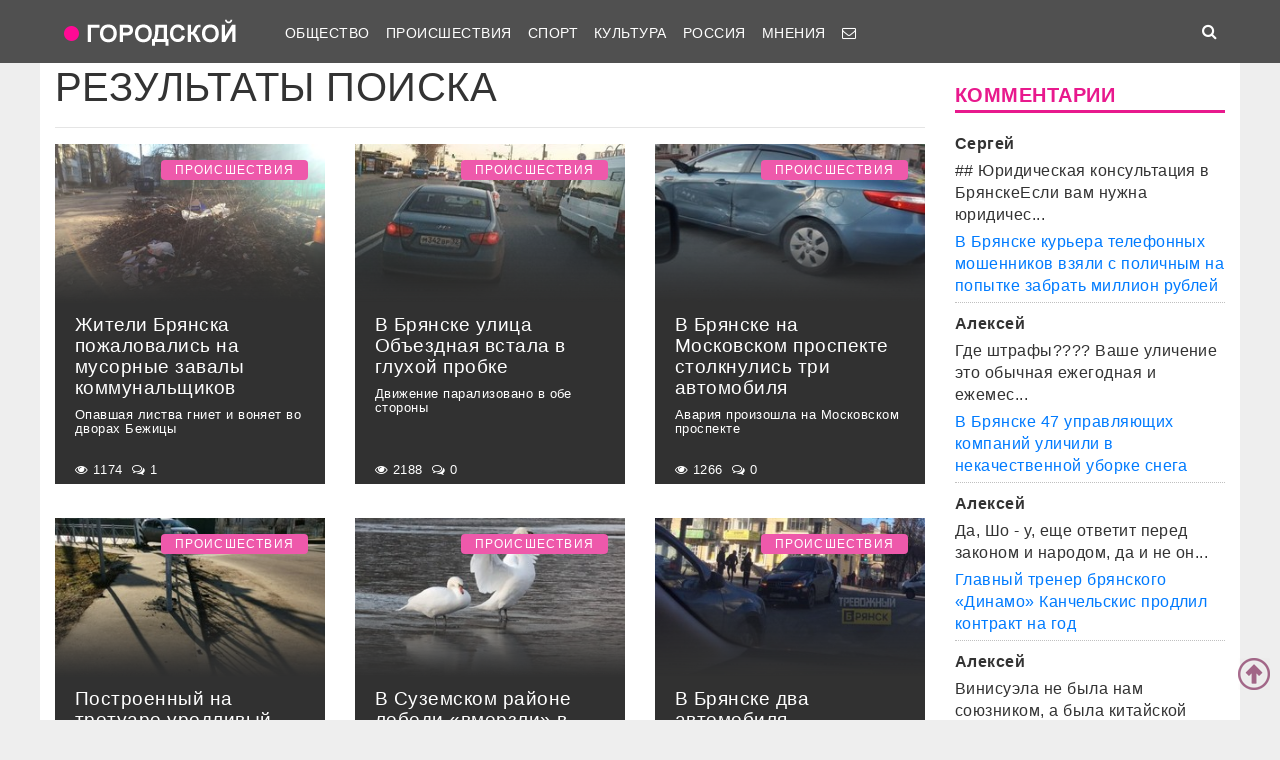

--- FILE ---
content_type: text/html; charset=UTF-8
request_url: https://gorod-tv.com/search?category_id=4&page=1204
body_size: 71762
content:
<!DOCTYPE html>
<html class="no-js" lang="ru-RU">
<head>
    <meta charset="UTF-8">
    <title>Телеканал Городской | Новости Брянска</title>
    <meta http-equiv="X-UA-Compatible" content="IE=edge">
    <meta name="viewport" content="width=device-width, initial-scale=1, shrink-to-fit=no">
        <meta name="keywords" content="коронавирус брянск,новости брянска сегодня,новости брянск,новости брянска,происшествия брянск,новости брянской области,Брянск происшествия,новости брянска сегодня,брянские новости сегодня,новости брянская область,bryansk,главное,лента новостей,телеканал городской,тк городской,тудэй,городской,городской32,32"/>
    <link rel="manifest" href="/manifest.json">
                <meta name="description" content="Телеканал Городской - Новости Брянска"/>
            <meta property="og:url" content="https://gorod-tv.com/" />
    <meta property="og:title" content="Телеканал Городской " />
    <meta property="og:type" content="website" />
    <meta property="og:description" content="Телеканал Городской - Новости Брянска" />
    <meta property="og:site_name" content="Телеканал Городской" />
    <meta property="og:locale" content="ru_ru" />
    <!-- VK4858_60 -->
    <meta name="yandex-verification" content="9a9859604687c6ef"/>
    <meta name="google-site-verification" content="cdgSxsT67_q2pPSs5QFpqzy1acuwkb0LHSUVBQJmp7o"/>
    <meta name="pmail-verification" content="64f072281922680e84b0053b5811425e">

    <link rel="alternate" type="application/rss+xml" title="RSS" href="https://gorod-tv.com/feed"/>

    <meta content="https://gorod-tv.com" name="rights">
    <meta name="robots" content="all"/>

    
    
    <meta name="mobile-web-app-capable" content="yes">
    <meta name="apple-mobile-web-app-capable" content="yes">
    <meta name="apple-mobile-web-app-title" content="Телеканал Городской | Новости Брянска">

    <link href="/wp-content/themes/gorod-tv/asset/css/bootstrap.css"  rel="stylesheet">
    <link href="/wp-content/themes/gorod-tv/asset/css/site.css?v=33" rel="stylesheet" type="text/css">
    <!--link href="/wp-content/themes/gorod-tv/asset/css/video-js.css" rel="stylesheet"  type="text/css"-->
    <link rel="preload" href="/wp-content/themes/gorod-tv/asset/fonts/fontawesome-webfont.woff2?v=4.7.0" as="font" type="font/woff2" crossorigin="anonymous" >
    <link rel="shortcut icon" href="/wp-content/themes/gorod-tv/asset/images/favicon.png" type="image/x-icon">
    <script type="text/javascript" src="/wp-content/themes/gorod-tv/asset/js/jquery.min.js"></script>
    <script type="text/javascript" src="//www.gstatic.com/firebasejs/3.6.8/firebase.js"></script>
    <script type="text/javascript" src="/firebase_subscribe.js"></script>
            

    <meta name="author" content="Городской" >
    <meta name="copyright" content="Городской">


    <!-- Yandex.RTB -->
    <script>window.yaContextCb=window.yaContextCb||[]</script>
    <script src="https://yandex.ru/ads/system/context.js" async></script>

</head>
<body data-rsssl=1 class="desktop_version">

<iframe class="relap-runtime-iframe"
        style="position:absolute;top:-9999px;left:-9999px;visibility:hidden;"
        srcdoc="<script src='https://relap.io/v7/relap.js' data-relap-token='zemQjrUxE-4TyczJ'></script>">
</iframe>

<script>
    window.config = {};
</script>

<header>

<nav class="navbar sticky-top navbar-dark navbar-white-text fixed-top navbar-expand-lg">
    <div class="container">
        <a class="nav-brand" href="https://gorod-tv.com">
            <img class="nav-brand-img"
                 src="/wp-content/themes/gorod-tv/asset/images/logo.png"
                 width="192" height="47"
                 alt="">
        </a>
        <button class="navbar-toggler navbar-toggler-left" type="button" data-toggle="collapse" data-target="#navbar1">
            <span class="navbar-toggler-icon"></span>
        </button>
        <div id="navbar1" class="collapse navbar-collapse">
            <ul id="menu-menu-1" class="navbar-nav">
                <li itemscope="itemscope" itemtype="https://www.schema.org/SiteNavigationElement"
                    class="menu-item menu-item-type-taxonomy menu-item-object-category menu-item-7 nav-item">
                    <a title="Общество" href="/news/obschestvo" class="nav-link">
                        Общество
                    </a>
                </li>
                <li itemscope="itemscope" itemtype="https://www.schema.org/SiteNavigationElement"
                    class="menu-item menu-item-type-taxonomy menu-item-object-category menu-item-8 nav-item">
                    <a title="Происшествия" href="/news/proicshestviya" class="nav-link">
                        Происшествия
                    </a>
                </li>
                                <li itemscope="itemscope" itemtype="https://www.schema.org/SiteNavigationElement"
                    class="menu-item menu-item-type-taxonomy menu-item-object-category menu-item-9 nav-item">
                    <a title="Спорт" href="/news/sport" class="nav-link">
                        Спорт
                    </a>
                </li>
                <li itemscope="itemscope" itemtype="https://www.schema.org/SiteNavigationElement"
                    class="menu-item menu-item-type-taxonomy menu-item-object-category menu-item-6 nav-item">
                    <a title="Культура" href="/news/kultura" class="nav-link">
                        Культура
                    </a>
                </li>
                <li itemscope="itemscope" itemtype="https://www.schema.org/SiteNavigationElement"
                    class="menu-item menu-item-type-taxonomy menu-item-object-category menu-item-1560 nav-item">
                    <a title="Мнения" href="/news/regions" class="nav-link">
                        Россия
                    </a>
                </li>
                <li itemscope="itemscope" itemtype="https://www.schema.org/SiteNavigationElement"
                    class="menu-item menu-item-type-taxonomy menu-item-object-category menu-item-1560 nav-item">
                    <a title="Мнения" href="/news/opinions" class="nav-link">
                        Мнения
                    </a>
                </li>
                                                                                <li itemscope="itemscope" itemtype="https://www.schema.org/SiteNavigationElement" class="menu-item menu-item-type-taxonomy menu-item-type-post_type menu-item-object-page menu-item-76 nav-item">
                    <a title="Обратная связь" href="/site/compliant" class="nav-link">
                                                    <i class="fa fa-envelope-o" aria-hidden="true"></i>
                                            </a>
                </li>
            </ul>
        </div>
        <ul class="navbar-nav ml-auto">
            <li class="nav-item active">
                <form id="search__form" action="/search">
                    <input type="hidden" name="tmp_search_uuid" value="b62f180e4313621ed5986187e777692a">
                    <input class="form-control display_none" id="search-box" name="text"  type="text"></form>
                <span class="nav-link" id="search-toggle">
    <i class="fa fa-search" aria-hidden="true"></i></span></li>
        </ul>
    </div>
</nav>
<section class="main-menu-holder"></section>
</header>
<main>
<div class="container" style="transform: none;">
    
    <div class="row">
        <div class="col-lg-12 col-md-12 col-sm-12">
                    </div>
    </div>
    <div class="row articles_list" style="transform: none;">
        <div class="col-lg-9 col-md-9 col-sm-12">

            <div class="row">
                <div class="col-lg-12 col-md-12 col-sm-12">
                    <h1 class="arc-title">Результаты поиска</h1>
                                        <hr>
                </div>
            </div>

                                <div class="row mb-4">
                    <div class="d-none d-lg-block d-xl-block col-lg-4 col-md-12 col-sm-12 article-block" data-id="62601"><a href="/news/proicshestviya/62601">
        <div class="post-block"
             style="background-image: url(https://gorod-tv.com/wp-content/uploads/6c/6c8a945350042cea_G.jpg)">
            <img class="post-img img-fluid"
                 src="/wp-content/themes/gorod-tv/asset/images/color_sheme_0.png"
                 alt="Жители Брянска пожаловались на мусорные завалы коммунальщиков">
            <div class="all-news__item-title-holder color_sheme_0">
                <div class="all-news__item-title">
                   Жители Брянска пожаловались на мусорные завалы коммунальщиков                                            <span class="top-subtitle">
                            Опавшая листва гниет и воняет во дворах Бежицы                        </span>
                                    </div>
            </div>
                            <span class="news__item-rubric rubric">Происшествия</span>
                    </div>
        <div class="meta-items">
            <i class="fa fa-eye" aria-hidden="true"></i>
            1174            <span class="meta-delimiter"></span>
            <i class="fa fa-comments-o" aria-hidden="true"></i>
            1            <span class="meta-delimiter"></span></div>
    </a>
</div>

<div class="article_short mobile d-sm-block d-md-block col-md-12 col-sm-12 d-lg-none article-block grey-links" data-id="62601">
    <a href="/news/proicshestviya/62601">
        <div class="row mb-3">
            <div class="col-7 no-right-space ">
                <h8>
                    Жители Брянска пожаловались на мусорные завалы коммунальщиков                </h8>
                <p class="no-bottom-space">
                    <i class="fa fa-eye" aria-hidden="true"></i>
                    <span>1174</span>
                    <i class="fa fa-comments-o" aria-hidden="true"></i>
                    <span>1</span>
                </p>

            </div>
            <div class="col-5 no-left-space">
                <img src="https://gorod-tv.com/wp-content/uploads/6c/6c8a945350042cea_G.jpg" class="img-fluid" alt="Жители Брянска пожаловались на мусорные завалы коммунальщиков">
            </div>

        </div>

    </a>
</div>
<div class="d-none d-lg-block d-xl-block col-lg-4 col-md-12 col-sm-12 article-block" data-id="62584"><a href="/news/proicshestviya/62584">
        <div class="post-block"
             style="background-image: url(https://gorod-tv.com/wp-content/uploads/ee/eef5bfe89828ed6e_G.jpg)">
            <img class="post-img img-fluid"
                 src="/wp-content/themes/gorod-tv/asset/images/color_sheme_0.png"
                 alt="В Брянске улица Объездная встала в глухой пробке">
            <div class="all-news__item-title-holder color_sheme_0">
                <div class="all-news__item-title">
                   В Брянске улица Объездная встала в глухой пробке                                            <span class="top-subtitle">
                            Движение парализовано в обе стороны                        </span>
                                    </div>
            </div>
                            <span class="news__item-rubric rubric">Происшествия</span>
                    </div>
        <div class="meta-items">
            <i class="fa fa-eye" aria-hidden="true"></i>
            2188            <span class="meta-delimiter"></span>
            <i class="fa fa-comments-o" aria-hidden="true"></i>
            0            <span class="meta-delimiter"></span></div>
    </a>
</div>

<div class="article_short mobile d-sm-block d-md-block col-md-12 col-sm-12 d-lg-none article-block grey-links" data-id="62584">
    <a href="/news/proicshestviya/62584">
        <div class="row mb-3">
            <div class="col-7 no-right-space ">
                <h8>
                    В Брянске улица Объездная встала в глухой пробке                </h8>
                <p class="no-bottom-space">
                    <i class="fa fa-eye" aria-hidden="true"></i>
                    <span>2188</span>
                    <i class="fa fa-comments-o" aria-hidden="true"></i>
                    <span>0</span>
                </p>

            </div>
            <div class="col-5 no-left-space">
                <img src="https://gorod-tv.com/wp-content/uploads/ee/eef5bfe89828ed6e_G.jpg" class="img-fluid" alt="В Брянске улица Объездная встала в глухой пробке">
            </div>

        </div>

    </a>
</div>
<div class="d-none d-lg-block d-xl-block col-lg-4 col-md-12 col-sm-12 article-block" data-id="62577"><a href="/news/proicshestviya/62577">
        <div class="post-block"
             style="background-image: url(https://gorod-tv.com/wp-content/uploads/7a/7ae5fec07cceadee_G.jpg)">
            <img class="post-img img-fluid"
                 src="/wp-content/themes/gorod-tv/asset/images/color_sheme_0.png"
                 alt="В Брянске на Московском проспекте столкнулись три автомобиля">
            <div class="all-news__item-title-holder color_sheme_0">
                <div class="all-news__item-title">
                   В Брянске на Московском проспекте столкнулись три автомобиля                                            <span class="top-subtitle">
                            Авария произошла на Московском проспекте                        </span>
                                    </div>
            </div>
                            <span class="news__item-rubric rubric">Происшествия</span>
                    </div>
        <div class="meta-items">
            <i class="fa fa-eye" aria-hidden="true"></i>
            1266            <span class="meta-delimiter"></span>
            <i class="fa fa-comments-o" aria-hidden="true"></i>
            0            <span class="meta-delimiter"></span></div>
    </a>
</div>

<div class="article_short mobile d-sm-block d-md-block col-md-12 col-sm-12 d-lg-none article-block grey-links" data-id="62577">
    <a href="/news/proicshestviya/62577">
        <div class="row mb-3">
            <div class="col-7 no-right-space ">
                <h8>
                    В Брянске на Московском проспекте столкнулись три автомобиля                </h8>
                <p class="no-bottom-space">
                    <i class="fa fa-eye" aria-hidden="true"></i>
                    <span>1266</span>
                    <i class="fa fa-comments-o" aria-hidden="true"></i>
                    <span>0</span>
                </p>

            </div>
            <div class="col-5 no-left-space">
                <img src="https://gorod-tv.com/wp-content/uploads/7a/7ae5fec07cceadee_G.jpg" class="img-fluid" alt="В Брянске на Московском проспекте столкнулись три автомобиля">
            </div>

        </div>

    </a>
</div>
                    </div>
                                    <div class="row mb-4">
                    <div class="d-none d-lg-block d-xl-block col-lg-4 col-md-12 col-sm-12 article-block" data-id="62541"><a href="/news/proicshestviya/62541">
        <div class="post-block"
             style="background-image: url(https://gorod-tv.com/wp-content/uploads/62/62821c9618adf789_G.jpg)">
            <img class="post-img img-fluid"
                 src="/wp-content/themes/gorod-tv/asset/images/color_sheme_0.png"
                 alt="Построенный на тротуаре уродливый забор возмутил брянцев">
            <div class="all-news__item-title-holder color_sheme_0">
                <div class="all-news__item-title">
                   Построенный на тротуаре уродливый забор возмутил брянцев                                            <span class="top-subtitle">
                            Пешеходы не находят себе места для движения                        </span>
                                    </div>
            </div>
                            <span class="news__item-rubric rubric">Происшествия</span>
                    </div>
        <div class="meta-items">
            <i class="fa fa-eye" aria-hidden="true"></i>
            2641            <span class="meta-delimiter"></span>
            <i class="fa fa-comments-o" aria-hidden="true"></i>
            3            <span class="meta-delimiter"></span></div>
    </a>
</div>

<div class="article_short mobile d-sm-block d-md-block col-md-12 col-sm-12 d-lg-none article-block grey-links" data-id="62541">
    <a href="/news/proicshestviya/62541">
        <div class="row mb-3">
            <div class="col-7 no-right-space ">
                <h8>
                    Построенный на тротуаре уродливый забор возмутил брянцев                </h8>
                <p class="no-bottom-space">
                    <i class="fa fa-eye" aria-hidden="true"></i>
                    <span>2641</span>
                    <i class="fa fa-comments-o" aria-hidden="true"></i>
                    <span>3</span>
                </p>

            </div>
            <div class="col-5 no-left-space">
                <img src="https://gorod-tv.com/wp-content/uploads/62/62821c9618adf789_G.jpg" class="img-fluid" alt="Построенный на тротуаре уродливый забор возмутил брянцев">
            </div>

        </div>

    </a>
</div>
<div class="d-none d-lg-block d-xl-block col-lg-4 col-md-12 col-sm-12 article-block" data-id="62512"><a href="/news/proicshestviya/62512">
        <div class="post-block"
             style="background-image: url(https://gorod-tv.com/wp-content/uploads/f3/f3e61b8919a32e6a_G.jpg)">
            <img class="post-img img-fluid"
                 src="/wp-content/themes/gorod-tv/asset/images/color_sheme_0.png"
                 alt="В Суземском районе лебеди «вмерзли» в лед">
            <div class="all-news__item-title-holder color_sheme_0">
                <div class="all-news__item-title">
                   В Суземском районе лебеди «вмерзли» в лед                                            <span class="top-subtitle">
                            Местные жители опасались за здоровье птиц                        </span>
                                    </div>
            </div>
                            <span class="news__item-rubric rubric">Происшествия</span>
                    </div>
        <div class="meta-items">
            <i class="fa fa-eye" aria-hidden="true"></i>
            1295            <span class="meta-delimiter"></span>
            <i class="fa fa-comments-o" aria-hidden="true"></i>
            2            <span class="meta-delimiter"></span></div>
    </a>
</div>

<div class="article_short mobile d-sm-block d-md-block col-md-12 col-sm-12 d-lg-none article-block grey-links" data-id="62512">
    <a href="/news/proicshestviya/62512">
        <div class="row mb-3">
            <div class="col-7 no-right-space ">
                <h8>
                    В Суземском районе лебеди «вмерзли» в лед                </h8>
                <p class="no-bottom-space">
                    <i class="fa fa-eye" aria-hidden="true"></i>
                    <span>1295</span>
                    <i class="fa fa-comments-o" aria-hidden="true"></i>
                    <span>2</span>
                </p>

            </div>
            <div class="col-5 no-left-space">
                <img src="https://gorod-tv.com/wp-content/uploads/f3/f3e61b8919a32e6a_G.jpg" class="img-fluid" alt="В Суземском районе лебеди «вмерзли» в лед">
            </div>

        </div>

    </a>
</div>
<div class="d-none d-lg-block d-xl-block col-lg-4 col-md-12 col-sm-12 article-block" data-id="62502"><a href="/news/proicshestviya/62502">
        <div class="post-block"
             style="background-image: url(https://gorod-tv.com/wp-content/uploads/1f/1f69fea0f9dc1a2c_G.jpg)">
            <img class="post-img img-fluid"
                 src="/wp-content/themes/gorod-tv/asset/images/color_sheme_0.png"
                 alt="В Брянске два автомобиля столкнулись на проспекте Ленина">
            <div class="all-news__item-title-holder color_sheme_0">
                <div class="all-news__item-title">
                   В Брянске два автомобиля столкнулись на проспекте Ленина                                            <span class="top-subtitle">
                            Авария произошла на пересечении с улицей Горького                        </span>
                                    </div>
            </div>
                            <span class="news__item-rubric rubric">Происшествия</span>
                    </div>
        <div class="meta-items">
            <i class="fa fa-eye" aria-hidden="true"></i>
            1679            <span class="meta-delimiter"></span>
            <i class="fa fa-comments-o" aria-hidden="true"></i>
            0            <span class="meta-delimiter"></span></div>
    </a>
</div>

<div class="article_short mobile d-sm-block d-md-block col-md-12 col-sm-12 d-lg-none article-block grey-links" data-id="62502">
    <a href="/news/proicshestviya/62502">
        <div class="row mb-3">
            <div class="col-7 no-right-space ">
                <h8>
                    В Брянске два автомобиля столкнулись на проспекте Ленина                </h8>
                <p class="no-bottom-space">
                    <i class="fa fa-eye" aria-hidden="true"></i>
                    <span>1679</span>
                    <i class="fa fa-comments-o" aria-hidden="true"></i>
                    <span>0</span>
                </p>

            </div>
            <div class="col-5 no-left-space">
                <img src="https://gorod-tv.com/wp-content/uploads/1f/1f69fea0f9dc1a2c_G.jpg" class="img-fluid" alt="В Брянске два автомобиля столкнулись на проспекте Ленина">
            </div>

        </div>

    </a>
</div>
                    </div>
                                    <div class="row mb-4">
                    <div class="d-none d-lg-block d-xl-block col-lg-4 col-md-12 col-sm-12 article-block" data-id="62491"><a href="/news/proicshestviya/62491">
        <div class="post-block"
             style="background-image: url(https://gorod-tv.com/wp-content/uploads/1d/1d344ea9c5441233_G.jpg)">
            <img class="post-img img-fluid"
                 src="/wp-content/themes/gorod-tv/asset/images/color_sheme_0.png"
                 alt="Под Брянском в ДТП погибли водитель и пассажирка легковушки">
            <div class="all-news__item-title-holder color_sheme_0">
                <div class="all-news__item-title">
                   Под Брянском в ДТП погибли водитель и пассажирка легковушки                                            <span class="top-subtitle">
                            Авария произошла в Выгоничском районе                        </span>
                                    </div>
            </div>
                            <span class="news__item-rubric rubric">Происшествия</span>
                    </div>
        <div class="meta-items">
            <i class="fa fa-eye" aria-hidden="true"></i>
            13321            <span class="meta-delimiter"></span>
            <i class="fa fa-comments-o" aria-hidden="true"></i>
            0            <span class="meta-delimiter"></span></div>
    </a>
</div>

<div class="article_short mobile d-sm-block d-md-block col-md-12 col-sm-12 d-lg-none article-block grey-links" data-id="62491">
    <a href="/news/proicshestviya/62491">
        <div class="row mb-3">
            <div class="col-7 no-right-space ">
                <h8>
                    Под Брянском в ДТП погибли водитель и пассажирка легковушки                </h8>
                <p class="no-bottom-space">
                    <i class="fa fa-eye" aria-hidden="true"></i>
                    <span>13321</span>
                    <i class="fa fa-comments-o" aria-hidden="true"></i>
                    <span>0</span>
                </p>

            </div>
            <div class="col-5 no-left-space">
                <img src="https://gorod-tv.com/wp-content/uploads/1d/1d344ea9c5441233_G.jpg" class="img-fluid" alt="Под Брянском в ДТП погибли водитель и пассажирка легковушки">
            </div>

        </div>

    </a>
</div>
<div class="d-none d-lg-block d-xl-block col-lg-4 col-md-12 col-sm-12 article-block" data-id="62485"><a href="/news/proicshestviya/62485">
        <div class="post-block"
             style="background-image: url(https://gorod-tv.com/wp-content/uploads/bf/bfd4e3613b968a1c_G.jpg)">
            <img class="post-img img-fluid"
                 src="/wp-content/themes/gorod-tv/asset/images/color_sheme_0.png"
                 alt="Огромная пробка возникла в Брянске на Авиационной">
            <div class="all-news__item-title-holder color_sheme_0">
                <div class="all-news__item-title">
                   Огромная пробка возникла в Брянске на Авиационной                                            <span class="top-subtitle">
                            Движение в сторону Бежицы крайне затруднено                        </span>
                                    </div>
            </div>
                            <span class="news__item-rubric rubric">Происшествия</span>
                    </div>
        <div class="meta-items">
            <i class="fa fa-eye" aria-hidden="true"></i>
            4449            <span class="meta-delimiter"></span>
            <i class="fa fa-comments-o" aria-hidden="true"></i>
            3            <span class="meta-delimiter"></span></div>
    </a>
</div>

<div class="article_short mobile d-sm-block d-md-block col-md-12 col-sm-12 d-lg-none article-block grey-links" data-id="62485">
    <a href="/news/proicshestviya/62485">
        <div class="row mb-3">
            <div class="col-7 no-right-space ">
                <h8>
                    Огромная пробка возникла в Брянске на Авиационной                </h8>
                <p class="no-bottom-space">
                    <i class="fa fa-eye" aria-hidden="true"></i>
                    <span>4449</span>
                    <i class="fa fa-comments-o" aria-hidden="true"></i>
                    <span>3</span>
                </p>

            </div>
            <div class="col-5 no-left-space">
                <img src="https://gorod-tv.com/wp-content/uploads/bf/bfd4e3613b968a1c_G.jpg" class="img-fluid" alt="Огромная пробка возникла в Брянске на Авиационной">
            </div>

        </div>

    </a>
</div>
<div class="d-none d-lg-block d-xl-block col-lg-4 col-md-12 col-sm-12 article-block" data-id="62482"><a href="/news/proicshestviya/62482">
        <div class="post-block"
             style="background-image: url(https://gorod-tv.com/wp-content/uploads/44/44cd0bb7567dece6_G.jpg)">
            <img class="post-img img-fluid"
                 src="/wp-content/themes/gorod-tv/asset/images/color_sheme_0.png"
                 alt="В Брянске банда из четырех человек избила и ограбила прохожего">
            <div class="all-news__item-title-holder color_sheme_0">
                <div class="all-news__item-title">
                   В Брянске банда из четырех человек избила и ограбила прохожего                                            <span class="top-subtitle">
                            Подозреваемых быстро задержали сотрудники Росгвардии                        </span>
                                    </div>
            </div>
                            <span class="news__item-rubric rubric">Происшествия</span>
                    </div>
        <div class="meta-items">
            <i class="fa fa-eye" aria-hidden="true"></i>
            1061            <span class="meta-delimiter"></span>
            <i class="fa fa-comments-o" aria-hidden="true"></i>
            0            <span class="meta-delimiter"></span></div>
    </a>
</div>

<div class="article_short mobile d-sm-block d-md-block col-md-12 col-sm-12 d-lg-none article-block grey-links" data-id="62482">
    <a href="/news/proicshestviya/62482">
        <div class="row mb-3">
            <div class="col-7 no-right-space ">
                <h8>
                    В Брянске банда из четырех человек избила и ограбила прохожего                </h8>
                <p class="no-bottom-space">
                    <i class="fa fa-eye" aria-hidden="true"></i>
                    <span>1061</span>
                    <i class="fa fa-comments-o" aria-hidden="true"></i>
                    <span>0</span>
                </p>

            </div>
            <div class="col-5 no-left-space">
                <img src="https://gorod-tv.com/wp-content/uploads/44/44cd0bb7567dece6_G.jpg" class="img-fluid" alt="В Брянске банда из четырех человек избила и ограбила прохожего">
            </div>

        </div>

    </a>
</div>
                    </div>
                                    <div class="row mb-4">
                    <div class="d-none d-lg-block d-xl-block col-lg-4 col-md-12 col-sm-12 article-block" data-id="62476"><a href="/news/proicshestviya/62476">
        <div class="post-block"
             style="background-image: url(https://gorod-tv.com/wp-content/uploads/e5/e5780b3d728c4914_G.jpg)">
            <img class="post-img img-fluid"
                 src="/wp-content/themes/gorod-tv/asset/images/color_sheme_0.png"
                 alt="В Брянске развалилась плитка на площади Ленина">
            <div class="all-news__item-title-holder color_sheme_0">
                <div class="all-news__item-title">
                   В Брянске развалилась плитка на площади Ленина                                            <span class="top-subtitle">
                            Люди удивлены качеством ремонта центральной части города                        </span>
                                    </div>
            </div>
                            <span class="news__item-rubric rubric">Происшествия</span>
                    </div>
        <div class="meta-items">
            <i class="fa fa-eye" aria-hidden="true"></i>
            1421            <span class="meta-delimiter"></span>
            <i class="fa fa-comments-o" aria-hidden="true"></i>
            5            <span class="meta-delimiter"></span></div>
    </a>
</div>

<div class="article_short mobile d-sm-block d-md-block col-md-12 col-sm-12 d-lg-none article-block grey-links" data-id="62476">
    <a href="/news/proicshestviya/62476">
        <div class="row mb-3">
            <div class="col-7 no-right-space ">
                <h8>
                    В Брянске развалилась плитка на площади Ленина                </h8>
                <p class="no-bottom-space">
                    <i class="fa fa-eye" aria-hidden="true"></i>
                    <span>1421</span>
                    <i class="fa fa-comments-o" aria-hidden="true"></i>
                    <span>5</span>
                </p>

            </div>
            <div class="col-5 no-left-space">
                <img src="https://gorod-tv.com/wp-content/uploads/e5/e5780b3d728c4914_G.jpg" class="img-fluid" alt="В Брянске развалилась плитка на площади Ленина">
            </div>

        </div>

    </a>
</div>
<div class="d-none d-lg-block d-xl-block col-lg-4 col-md-12 col-sm-12 article-block" data-id="62472"><a href="/news/proicshestviya/62472">
        <div class="post-block"
             style="background-image: url(https://gorod-tv.com/wp-content/uploads/42/4224de838dc92f7c_G.jpg)">
            <img class="post-img img-fluid"
                 src="/wp-content/themes/gorod-tv/asset/images/color_sheme_0.png"
                 alt="В Брянске запрет поворота на Пилотов не избавил от пробки">
            <div class="all-news__item-title-holder color_sheme_0">
                <div class="all-news__item-title">
                   В Брянске запрет поворота на Пилотов не избавил от пробки                                            <span class="top-subtitle">
                            Автомобильный затор стал еще сильнее                        </span>
                                    </div>
            </div>
                            <span class="news__item-rubric rubric">Происшествия</span>
                    </div>
        <div class="meta-items">
            <i class="fa fa-eye" aria-hidden="true"></i>
            3486            <span class="meta-delimiter"></span>
            <i class="fa fa-comments-o" aria-hidden="true"></i>
            6            <span class="meta-delimiter"></span></div>
    </a>
</div>

<div class="article_short mobile d-sm-block d-md-block col-md-12 col-sm-12 d-lg-none article-block grey-links" data-id="62472">
    <a href="/news/proicshestviya/62472">
        <div class="row mb-3">
            <div class="col-7 no-right-space ">
                <h8>
                    В Брянске запрет поворота на Пилотов не избавил от пробки                </h8>
                <p class="no-bottom-space">
                    <i class="fa fa-eye" aria-hidden="true"></i>
                    <span>3486</span>
                    <i class="fa fa-comments-o" aria-hidden="true"></i>
                    <span>6</span>
                </p>

            </div>
            <div class="col-5 no-left-space">
                <img src="https://gorod-tv.com/wp-content/uploads/42/4224de838dc92f7c_G.jpg" class="img-fluid" alt="В Брянске запрет поворота на Пилотов не избавил от пробки">
            </div>

        </div>

    </a>
</div>
<div class="d-none d-lg-block d-xl-block col-lg-4 col-md-12 col-sm-12 article-block" data-id="62425"><a href="/news/proicshestviya/62425">
        <div class="post-block"
             style="background-image: url(https://gorod-tv.com/wp-content/uploads/aa/aa65d176ea376083_G.jpg)">
            <img class="post-img img-fluid"
                 src="/wp-content/themes/gorod-tv/asset/images/color_sheme_0.png"
                 alt="В Брянске водитель «Киа» заблокировал выезд со двора многоэтажки">
            <div class="all-news__item-title-holder color_sheme_0">
                <div class="all-news__item-title">
                   В Брянске водитель «Киа» заблокировал выезд со двора многоэтажки                                            <span class="top-subtitle">
                            Горожане продолжают фотоохоту на автохамов                        </span>
                                    </div>
            </div>
                            <span class="news__item-rubric rubric">Происшествия</span>
                    </div>
        <div class="meta-items">
            <i class="fa fa-eye" aria-hidden="true"></i>
            8501            <span class="meta-delimiter"></span>
            <i class="fa fa-comments-o" aria-hidden="true"></i>
            5            <span class="meta-delimiter"></span></div>
    </a>
</div>

<div class="article_short mobile d-sm-block d-md-block col-md-12 col-sm-12 d-lg-none article-block grey-links" data-id="62425">
    <a href="/news/proicshestviya/62425">
        <div class="row mb-3">
            <div class="col-7 no-right-space ">
                <h8>
                    В Брянске водитель «Киа» заблокировал выезд со двора многоэтажки                </h8>
                <p class="no-bottom-space">
                    <i class="fa fa-eye" aria-hidden="true"></i>
                    <span>8501</span>
                    <i class="fa fa-comments-o" aria-hidden="true"></i>
                    <span>5</span>
                </p>

            </div>
            <div class="col-5 no-left-space">
                <img src="https://gorod-tv.com/wp-content/uploads/aa/aa65d176ea376083_G.jpg" class="img-fluid" alt="В Брянске водитель «Киа» заблокировал выезд со двора многоэтажки">
            </div>

        </div>

    </a>
</div>
                    </div>
                                    <div class="row mb-4">
                    <div class="d-none d-lg-block d-xl-block col-lg-4 col-md-12 col-sm-12 article-block" data-id="62363"><a href="/news/proicshestviya/62363">
        <div class="post-block"
             style="background-image: url(https://gorod-tv.com/wp-content/uploads/25/254ca8699a39879a_G.jpg)">
            <img class="post-img img-fluid"
                 src="/wp-content/themes/gorod-tv/asset/images/color_sheme_0.png"
                 alt="Жителей Клинцов годами терроризируют собаки">
            <div class="all-news__item-title-holder color_sheme_0">
                <div class="all-news__item-title">
                   Жителей Клинцов годами терроризируют собаки                                            <span class="top-subtitle">
                            Вскрылись новые подробности инцидента на улице Первомайской                        </span>
                                    </div>
            </div>
                            <span class="news__item-rubric rubric">Происшествия</span>
                    </div>
        <div class="meta-items">
            <i class="fa fa-eye" aria-hidden="true"></i>
            2082            <span class="meta-delimiter"></span>
            <i class="fa fa-comments-o" aria-hidden="true"></i>
            1            <span class="meta-delimiter"></span></div>
    </a>
</div>

<div class="article_short mobile d-sm-block d-md-block col-md-12 col-sm-12 d-lg-none article-block grey-links" data-id="62363">
    <a href="/news/proicshestviya/62363">
        <div class="row mb-3">
            <div class="col-7 no-right-space ">
                <h8>
                    Жителей Клинцов годами терроризируют собаки                </h8>
                <p class="no-bottom-space">
                    <i class="fa fa-eye" aria-hidden="true"></i>
                    <span>2082</span>
                    <i class="fa fa-comments-o" aria-hidden="true"></i>
                    <span>1</span>
                </p>

            </div>
            <div class="col-5 no-left-space">
                <img src="https://gorod-tv.com/wp-content/uploads/25/254ca8699a39879a_G.jpg" class="img-fluid" alt="Жителей Клинцов годами терроризируют собаки">
            </div>

        </div>

    </a>
</div>
<div class="d-none d-lg-block d-xl-block col-lg-4 col-md-12 col-sm-12 article-block" data-id="62351"><a href="/news/proicshestviya/62351">
        <div class="post-block"
             style="background-image: url(https://gorod-tv.com/wp-content/uploads/53/53e4e97abec52d46_G.jpg)">
            <img class="post-img img-fluid"
                 src="/wp-content/themes/gorod-tv/asset/images/color_sheme_0.png"
                 alt="В Клинцах собака покусала женщину">
            <div class="all-news__item-title-holder color_sheme_0">
                <div class="all-news__item-title">
                   В Клинцах собака покусала женщину                                            <span class="top-subtitle">
                            Происшествие случилось на улице Первомайской                        </span>
                                    </div>
            </div>
                            <span class="news__item-rubric rubric">Происшествия</span>
                    </div>
        <div class="meta-items">
            <i class="fa fa-eye" aria-hidden="true"></i>
            1179            <span class="meta-delimiter"></span>
            <i class="fa fa-comments-o" aria-hidden="true"></i>
            0            <span class="meta-delimiter"></span></div>
    </a>
</div>

<div class="article_short mobile d-sm-block d-md-block col-md-12 col-sm-12 d-lg-none article-block grey-links" data-id="62351">
    <a href="/news/proicshestviya/62351">
        <div class="row mb-3">
            <div class="col-7 no-right-space ">
                <h8>
                    В Клинцах собака покусала женщину                </h8>
                <p class="no-bottom-space">
                    <i class="fa fa-eye" aria-hidden="true"></i>
                    <span>1179</span>
                    <i class="fa fa-comments-o" aria-hidden="true"></i>
                    <span>0</span>
                </p>

            </div>
            <div class="col-5 no-left-space">
                <img src="https://gorod-tv.com/wp-content/uploads/53/53e4e97abec52d46_G.jpg" class="img-fluid" alt="В Клинцах собака покусала женщину">
            </div>

        </div>

    </a>
</div>
<div class="d-none d-lg-block d-xl-block col-lg-4 col-md-12 col-sm-12 article-block" data-id="62322"><a href="/news/proicshestviya/62322">
        <div class="post-block"
             style="background-image: url(https://gorod-tv.com/wp-content/uploads/14/14a39270aa4fdc4f_G.jpg)">
            <img class="post-img img-fluid"
                 src="/wp-content/themes/gorod-tv/asset/images/color_sheme_0.png"
                 alt="В Брянске сплошная линия разметки на Речной приказала долго жить">
            <div class="all-news__item-title-holder color_sheme_0">
                <div class="all-news__item-title">
                   В Брянске сплошная линия разметки на Речной приказала долго жить                                            <span class="top-subtitle">
                            Обгон запрещает только временный дорожный знак                        </span>
                                    </div>
            </div>
                            <span class="news__item-rubric rubric">Происшествия</span>
                    </div>
        <div class="meta-items">
            <i class="fa fa-eye" aria-hidden="true"></i>
            2488            <span class="meta-delimiter"></span>
            <i class="fa fa-comments-o" aria-hidden="true"></i>
            2            <span class="meta-delimiter"></span></div>
    </a>
</div>

<div class="article_short mobile d-sm-block d-md-block col-md-12 col-sm-12 d-lg-none article-block grey-links" data-id="62322">
    <a href="/news/proicshestviya/62322">
        <div class="row mb-3">
            <div class="col-7 no-right-space ">
                <h8>
                    В Брянске сплошная линия разметки на Речной приказала долго жить                </h8>
                <p class="no-bottom-space">
                    <i class="fa fa-eye" aria-hidden="true"></i>
                    <span>2488</span>
                    <i class="fa fa-comments-o" aria-hidden="true"></i>
                    <span>2</span>
                </p>

            </div>
            <div class="col-5 no-left-space">
                <img src="https://gorod-tv.com/wp-content/uploads/14/14a39270aa4fdc4f_G.jpg" class="img-fluid" alt="В Брянске сплошная линия разметки на Речной приказала долго жить">
            </div>

        </div>

    </a>
</div>
                    </div>
                                    <div class="row mb-4">
                    <div class="d-none d-lg-block d-xl-block col-lg-4 col-md-12 col-sm-12 article-block" data-id="62307"><a href="/news/proicshestviya/62307">
        <div class="post-block"
             style="background-image: url(https://gorod-tv.com/wp-content/uploads/3a/3a9d19b530ea8f5f_G.jpg)">
            <img class="post-img img-fluid"
                 src="/wp-content/themes/gorod-tv/asset/images/color_sheme_0.png"
                 alt="В Брянске притормозили реконструкцию ледового дворца «Десна»">
            <div class="all-news__item-title-holder color_sheme_0">
                <div class="all-news__item-title">
                   В Брянске притормозили реконструкцию ледового дворца «Десна»                                            <span class="top-subtitle">
                            Объект вряд ли будет сдан в 2020 году                        </span>
                                    </div>
            </div>
                            <span class="news__item-rubric rubric">Происшествия</span>
                    </div>
        <div class="meta-items">
            <i class="fa fa-eye" aria-hidden="true"></i>
            3260            <span class="meta-delimiter"></span>
            <i class="fa fa-comments-o" aria-hidden="true"></i>
            2            <span class="meta-delimiter"></span></div>
    </a>
</div>

<div class="article_short mobile d-sm-block d-md-block col-md-12 col-sm-12 d-lg-none article-block grey-links" data-id="62307">
    <a href="/news/proicshestviya/62307">
        <div class="row mb-3">
            <div class="col-7 no-right-space ">
                <h8>
                    В Брянске притормозили реконструкцию ледового дворца «Десна»                </h8>
                <p class="no-bottom-space">
                    <i class="fa fa-eye" aria-hidden="true"></i>
                    <span>3260</span>
                    <i class="fa fa-comments-o" aria-hidden="true"></i>
                    <span>2</span>
                </p>

            </div>
            <div class="col-5 no-left-space">
                <img src="https://gorod-tv.com/wp-content/uploads/3a/3a9d19b530ea8f5f_G.jpg" class="img-fluid" alt="В Брянске притормозили реконструкцию ледового дворца «Десна»">
            </div>

        </div>

    </a>
</div>
<div class="d-none d-lg-block d-xl-block col-lg-4 col-md-12 col-sm-12 article-block" data-id="62286"><a href="/news/proicshestviya/62286">
        <div class="post-block"
             style="background-image: url(https://gorod-tv.com/wp-content/uploads/1d/1d383bd4cc52134c_G.jpg)">
            <img class="post-img img-fluid"
                 src="/wp-content/themes/gorod-tv/asset/images/color_sheme_0.png"
                 alt="В Брянске стрелку светофора на Пилотов закрыли позорным пакетом">
            <div class="all-news__item-title-holder color_sheme_0">
                <div class="all-news__item-title">
                   В Брянске стрелку светофора на Пилотов закрыли позорным пакетом                                            <span class="top-subtitle">
                            Ранее от водителей ее скрывал дорожный знак                        </span>
                                    </div>
            </div>
                            <span class="news__item-rubric rubric">Происшествия</span>
                    </div>
        <div class="meta-items">
            <i class="fa fa-eye" aria-hidden="true"></i>
            14485            <span class="meta-delimiter"></span>
            <i class="fa fa-comments-o" aria-hidden="true"></i>
            5            <span class="meta-delimiter"></span></div>
    </a>
</div>

<div class="article_short mobile d-sm-block d-md-block col-md-12 col-sm-12 d-lg-none article-block grey-links" data-id="62286">
    <a href="/news/proicshestviya/62286">
        <div class="row mb-3">
            <div class="col-7 no-right-space ">
                <h8>
                    В Брянске стрелку светофора на Пилотов закрыли позорным пакетом                </h8>
                <p class="no-bottom-space">
                    <i class="fa fa-eye" aria-hidden="true"></i>
                    <span>14485</span>
                    <i class="fa fa-comments-o" aria-hidden="true"></i>
                    <span>5</span>
                </p>

            </div>
            <div class="col-5 no-left-space">
                <img src="https://gorod-tv.com/wp-content/uploads/1d/1d383bd4cc52134c_G.jpg" class="img-fluid" alt="В Брянске стрелку светофора на Пилотов закрыли позорным пакетом">
            </div>

        </div>

    </a>
</div>
<div class="d-none d-lg-block d-xl-block col-lg-4 col-md-12 col-sm-12 article-block" data-id="62265"><a href="/news/proicshestviya/62265">
        <div class="post-block"
             style="background-image: url(https://gorod-tv.com/wp-content/uploads/c7/c71e2dea90545f3a_G.jpg)">
            <img class="post-img img-fluid"
                 src="/wp-content/themes/gorod-tv/asset/images/color_sheme_0.png"
                 alt="В Брянске водители наплевали на запрет поворота на переулок Пилотов">
            <div class="all-news__item-title-holder color_sheme_0">
                <div class="all-news__item-title">
                   В Брянске водители наплевали на запрет поворота на переулок Пилотов                                            <span class="top-subtitle">
                            Нарушение предписывающего знака грозит авариями                        </span>
                                    </div>
            </div>
                            <span class="news__item-rubric rubric">Происшествия</span>
                    </div>
        <div class="meta-items">
            <i class="fa fa-eye" aria-hidden="true"></i>
            14850            <span class="meta-delimiter"></span>
            <i class="fa fa-comments-o" aria-hidden="true"></i>
            12            <span class="meta-delimiter"></span></div>
    </a>
</div>

<div class="article_short mobile d-sm-block d-md-block col-md-12 col-sm-12 d-lg-none article-block grey-links" data-id="62265">
    <a href="/news/proicshestviya/62265">
        <div class="row mb-3">
            <div class="col-7 no-right-space ">
                <h8>
                    В Брянске водители наплевали на запрет поворота на переулок Пилотов                </h8>
                <p class="no-bottom-space">
                    <i class="fa fa-eye" aria-hidden="true"></i>
                    <span>14850</span>
                    <i class="fa fa-comments-o" aria-hidden="true"></i>
                    <span>12</span>
                </p>

            </div>
            <div class="col-5 no-left-space">
                <img src="https://gorod-tv.com/wp-content/uploads/c7/c71e2dea90545f3a_G.jpg" class="img-fluid" alt="В Брянске водители наплевали на запрет поворота на переулок Пилотов">
            </div>

        </div>

    </a>
</div>
                    </div>
                



                            <div class="row">
                <div class="col-lg-12 col-md-12 col-sm-12"><b>Навигация по страницам</b>
                    <nav class="navigation pagination" role="navigation">
                        <h2 class="screen-reader-text">Навигация по страницам</h2>
                        <div class="nav-links">
                                                                        
                                        <a class="page-numbers" title="1" href="/search?category_id=4&page=1" >1</a>
                                        <span class="page-numbers dots">…</span>
                                        <a class="page-numbers" title="1201" href="/search?category_id=4&page=1201" >1201</a>
                                        
                                        <a class="page-numbers" title="1202" href="/search?category_id=4&page=1202" >1202</a>
                                        
                                        <a class="page-numbers" title="1203" href="/search?category_id=4&page=1203" >1203</a>
                                        
                                        <span aria-current="page" class="page-numbers current">1204</span>
                                        
                                        <a class="page-numbers" title="1205" href="/search?category_id=4&page=1205" >1205</a>
                                        
                                        <a class="page-numbers" title="1206" href="/search?category_id=4&page=1206" >1206</a>
                                        
                                        <a class="page-numbers" title="1207" href="/search?category_id=4&page=1207" >1207</a>
                                        <span class="page-numbers dots">…</span>
                                        <a class="page-numbers" title="1241" href="/search?category_id=4&page=1241" >1241</a>
                                        
                                                        </div>
                    </nav>
                </div>
            </div>
            
        </div>
        <div class="col-lg-3 col-md-3 col-sm-12 sidebar" style="position: relative; overflow: visible; box-sizing: border-box; min-height: 1px;">
            
<hr class="show-mobile">
<div class="theiaStickySidebar" style="padding-top: 0px; padding-bottom: 1px; position: static; transform: none;">
    <aside>
        <div class="row">
            <div class="col-lg-12 col-md-12 col-sm-12">
                <div id="banner_right_1" class="banner-holder">
                                    </div>
            </div>
        </div>
    </aside>


    <div class="widget">
        <h5 class="widget-title">Комментарии</h5>
        
<div class="comment_content"><b>Сергей</b>
    <div class="comment_content_text">
        ## Юридическая консультация в БрянскеЕсли вам нужна юридичес...    </div>
    <a href="/news/proicshestviya/149353">В Брянске курьера телефонных мошенников взяли с поличным на попытке забрать миллион рублей</a>
</div>

<div class="comment_content"><b>Алексей</b>
    <div class="comment_content_text">
        Где штрафы???? Ваше уличение это  обычная ежегодная и ежемес...    </div>
    <a href="/news/obschestvo/149373">В Брянске 47 управляющих компаний уличили в некачественной уборке снега</a>
</div>

<div class="comment_content"><b>Алексей</b>
    <div class="comment_content_text">
        Да, Шо  - у, еще ответит перед законом и народом, да и не он...    </div>
    <a href="/news/sport/149365">Главный тренер брянского «Динамо» Канчельскис продлил контракт на год</a>
</div>

<div class="comment_content"><b>Алексей</b>
    <div class="comment_content_text">
        Винисуэла не была нам союзником, а была китайской вотчиной.О...    </div>
    <a href="/news/obschestvo/149367">В Брянске начали расчистку снега на второстепенных дорогах</a>
</div>

<div class="comment_content"><b>Алексей</b>
    <div class="comment_content_text">
        😛😀😀😀Тупым бэндэровцам не понять, что 90% нефти шло в Китай.Т...    </div>
    <a href="/news/obschestvo/149367">В Брянске начали расчистку снега на второстепенных дорогах</a>
</div>

    </div>

    <aside>
        <div class="row">
            <div class="col-lg-12 col-md-12 col-sm-12">
                <div id="banner_right_2" class="banner-holder">
                                    </div>
            </div>
        </div>
    </aside>

        <div class="widget">
        <h5 class="widget-title">Цитата дня</h5>
            
<div class="citate views-row">
            <div class="citate-column col-lg-12 col-md-12 col-sm-12">
            <div id="citate_obj">
                <a href="/news/citate/131617">
                    <img src="https://gorod-tv.com/wp-content/uploads/fe/fe039db9813ff90f_SRC_C.jpg" >
                </a>
            </div>
        </div>

    </div>
    </div>
    
    <aside>
        <div class="row">
            <div class="col-lg-12 col-md-12 col-sm-12">
                <div id="banner_right_3" class="banner-holder">
                                    </div>
            </div>
        </div>
    </aside>

    <div class="widget">
        <h5 class="widget-title">ПОПУЛЯРНОЕ</h5>

        
<div class="bezdna views-row">
    <div class="views-field views-field-created">
        <span class="field-content time-bezdna">
            <i class="fa fa-eye" aria-hidden="true"></i>&nbsp;1193        </span>
    </div>
    <div class="views-field views-field-title">
        <span class="field-content">
            <a href="/news/proicshestviya/149361" hreflang="ru">В Брянске стоимость проезд в общественном транспорте повышают до 45 рублей</a>
        </span>
    </div>
</div>

<div class="bezdna views-row">
    <div class="views-field views-field-created">
        <span class="field-content time-bezdna">
            <i class="fa fa-eye" aria-hidden="true"></i>&nbsp;1103        </span>
    </div>
    <div class="views-field views-field-title">
        <span class="field-content">
            <a href="/news/obschestvo/149348" hreflang="ru">В Брянске состоялось открытие главной городской ёлки</a>
        </span>
    </div>
</div>

<div class="bezdna views-row">
    <div class="views-field views-field-created">
        <span class="field-content time-bezdna">
            <i class="fa fa-eye" aria-hidden="true"></i>&nbsp;1005        </span>
    </div>
    <div class="views-field views-field-title">
        <span class="field-content">
            <a href="/news/proicshestviya/149353" hreflang="ru">В Брянске курьера телефонных мошенников взяли с поличным на попытке забрать миллион рублей</a>
        </span>
    </div>
</div>

<div class="bezdna views-row">
    <div class="views-field views-field-created">
        <span class="field-content time-bezdna">
            <i class="fa fa-eye" aria-hidden="true"></i>&nbsp;911        </span>
    </div>
    <div class="views-field views-field-title">
        <span class="field-content">
            <a href="/news/proicshestviya/149349" hreflang="ru">«Общага-на-Крови» по-брянски: 21-летняя девушка во время ссоры зарезала сожителя</a>
        </span>
    </div>
</div>

<div class="bezdna views-row">
    <div class="views-field views-field-created">
        <span class="field-content time-bezdna">
            <i class="fa fa-eye" aria-hidden="true"></i>&nbsp;789        </span>
    </div>
    <div class="views-field views-field-title">
        <span class="field-content">
            <a href="/news/obschestvo/149346" hreflang="ru">В 2026 году в Брянске начнется реконструкция Бордовичского водозабора</a>
        </span>
    </div>
</div>

<div class="bezdna views-row">
    <div class="views-field views-field-created">
        <span class="field-content time-bezdna">
            <i class="fa fa-eye" aria-hidden="true"></i>&nbsp;736        </span>
    </div>
    <div class="views-field views-field-title">
        <span class="field-content">
            <a href="/news/proicshestviya/149352" hreflang="ru">Жителя Унечи осудили за хищение дизтоплива на 1,2 млн рублей</a>
        </span>
    </div>
</div>
    </div>

    
    <div class="widget">
        <div class="banner-holder"></div>
    </div>
    <aside>
        
        <div class="widget">
    <h5 class="widget-title">Мы в соцсетях</h5>

    <div class="row">
        <a class="nodecoration mb-2 col-lg-3 col-md-3 col-sm-3 col-3 d-flex justify-content-center" target="_blank" href="https://zen.yandex.ru/tkgorodskoy">
            <button class="btn-social  form-control" style=" width: auto;">
                <img src="/images/zen-icon.png" style="width: 20px;height: 100%;">
            </button>
        </a>
        <a class="nodecoration mb-2 col-lg-3 col-md-3 col-sm-3 col-3 d-flex justify-content-center" target="_blank" href="https://vk.com/tkgorodskoy/">
            <button class="btn-social btn-social-vk  form-control" style=" width: auto;">
                <i class="fa fa-vk" aria-hidden="true" style="width: 20px"></i>
            </button>
        </a>
        <a class="nodecoration mb-2 col-lg-3 col-md-3 col-sm-3 col-3 d-flex justify-content-center" target="_blank" href="https://ok.ru/tkgorodskoy">
            <button class="btn-social btn-social-ok form-control float-right" style=" width: auto;">
                <i class="fa fa-odnoklassniki" aria-hidden="true" style="width: 20px"></i>
            </button>
        </a>
        <a class="nodecoration mb-2 col-lg-3 col-md-3 col-sm-3 col-3 d-flex justify-content-center" target="_blank" href="https://www.youtube.com/channel/UCfJmuZebsN0jKLUgXblU_YA/">
            <button class="btn-social btn-social-yu form-control" style=" width: auto;">
                <i class="fa fa-youtube" aria-hidden="true" style="width: 20px"></i>
            </button>
        </a>
    </div>

</div>

        
        
    </aside>
    <div class="resize-sensor"
         style="position: absolute; left: 0px; top: 0px; right: 0px; bottom: 0px; overflow: hidden; z-index: -1; visibility: hidden;">
        <div class="resize-sensor-expand"
             style="position: absolute; left: 0; top: 0; right: 0; bottom: 0; overflow: hidden; z-index: -1; visibility: hidden;">
            <div style="position: absolute; left: 0px; top: 0px; transition: all 0s ease 0s; width: 250px; height: 2121px;"></div>
        </div>
        <div class="resize-sensor-shrink"
             style="position: absolute; left: 0; top: 0; right: 0; bottom: 0; overflow: hidden; z-index: -1; visibility: hidden;">
            <div style="position: absolute; left: 0; top: 0; transition: 0s; width: 200%; height: 200%"></div>
        </div>
    </div>
</div>
        </div>
    </div>
    <!--div class="row">
        <div class="col-lg-12 col-md-12 col-sm-12">
            <div class="banner-holder"></div>
        </div>
    </div-->

</div>

    <div class="clear50"></div><!-- Footer -->

     </main>
<footer class="py-5 bg-dark">
    <div class="container">
        <div class="row dark-row">
            <div class="col-lg-8 col-md-8 col-sm-8 text-center a"> <a href="https://gorod-tv.com">
    <img class="nav-brand-img" src="/wp-content/themes/gorod-tv/asset/images/logo-footer.png" alt="NR Городской"></a>
                <div class="clear10"></div>
                    <a class="sitemap-link" href="/static/sitemap">Карта сайта</a>
                    <a class="sitemap-link" href="/site/compliant">Обратная связь</a>
                    <a class="sitemap-link" href="/static/about">О проекте</a>

            </div>
            <div class="col-lg-4 col-md-4 col-sm-4">
                <noindex>
                                            <!-- Yandex.Metrika counter -->
                        <script type="text/javascript">
                            window.onload = function() {
                                (function (m, e, t, r, i, k, a) {
                                    m[i] = m[i] || function () {
                                        (m[i].a = m[i].a || []).push(arguments)
                                    };
                                    m[i].l = 1 * new Date();
                                    k = e.createElement(t), a = e.getElementsByTagName(t)[0], k.async = 1, k.src = r, a.parentNode.insertBefore(k, a)
                                })
                                (window, document, "script", "https://mc.yandex.ru/metrika/tag.js", "ym");


                                ym(54901099, "init", {
                                    clickmap: true,
                                    trackLinks: true,
                                    accurateTrackBounce: true,
                                    webvisor: true
                                });
                            }
                        </script>
                        <noscript>
                            <div><img width="88" height="31" src="https://mc.yandex.ru/watch/54901099"
                                      style="position:absolute; left:-9999px;" alt=""/></div>
                        </noscript>
                        <!-- /Yandex.Metrika counter -->
                                        <div class="clear10"></div>
                    <!--LiveInternet counter-->
                    <script type="text/javascript">
                        document.write('<a rel="nofollow" href="//www.liveinternet.ru/click" ' +
                            'target="_blank"><img src="//counter.yadro.ru/hit?t18.8;r' +
                            escape(document.referrer) + ((typeof(screen) == 'undefined') ? '' :
                                ';s' + screen.width + '*' + screen.height + '*' + (screen.colorDepth ?
                                screen.colorDepth : screen.pixelDepth)) + ';u' + escape(document.URL) +
                            ';h' + escape(document.title.substring(0, 150)) + ';' + Math.random() +
                            '" alt="" title="LiveInternet: показано число просмотров за 24' +
                            ' часа, посетителей за 24 часа и за сегодня" ' +
                            'border="0" width="88" height="31"><\/a>')
                    </script>

                    <br>
                    <br>
                    <!-- Rating Mail.ru logo -->
                    <a href="https://top.mail.ru/jump?from=3191853">
                    <img src="https://top-fwz1.mail.ru/counter?id=3191853;t=479;l=1" style="border:0;" height="31" width="88" alt="Top.Mail.Ru" /></a>
                    <!-- //Rating Mail.ru logo -->


                    <!-- Rating Mail.ru counter -->
                    <script type="text/javascript">
                    var _tmr = window._tmr || (window._tmr = []);
                    _tmr.push({id: "3191853", type: "pageView", start: (new Date()).getTime()});
                    (function (d, w, id) {
                      if (d.getElementById(id)) return;
                      var ts = d.createElement("script"); ts.type = "text/javascript"; ts.async = true; ts.id = id;
                      ts.src = "https://top-fwz1.mail.ru/js/code.js";
                      var f = function () {var s = d.getElementsByTagName("script")[0]; s.parentNode.insertBefore(ts, s);};
                      if (w.opera == "[object Opera]") { d.addEventListener("DOMContentLoaded", f, false); } else { f(); }
                    })(document, window, "topmailru-code");
                    </script><noscript><div>
                    <img src="https://top-fwz1.mail.ru/counter?id=3191853;js=na" style="border:0;position:absolute;left:-9999px;" alt="Top.Mail.Ru" />
                    </div></noscript>
                    <!-- //Rating Mail.ru counter -->



                    <!--/LiveInternet-->
                    <div class="clear10"></div>
                                        
                </noindex>
            </div>
        </div>
    </div><!-- /.container --></footer>
<link href="/wp-content/themes/gorod-tv/asset/css/font-awesome.min.css"
      rel="stylesheet">


<script src="/wp-content/themes/gorod-tv/asset/js/bootstrap.bundle.min.js"></script>


<script src="/wp-content/themes/gorod-tv/asset/js/site.js?v=33"></script>
<div id="scroller" style="display: block;"></div>
</body>
</html>


